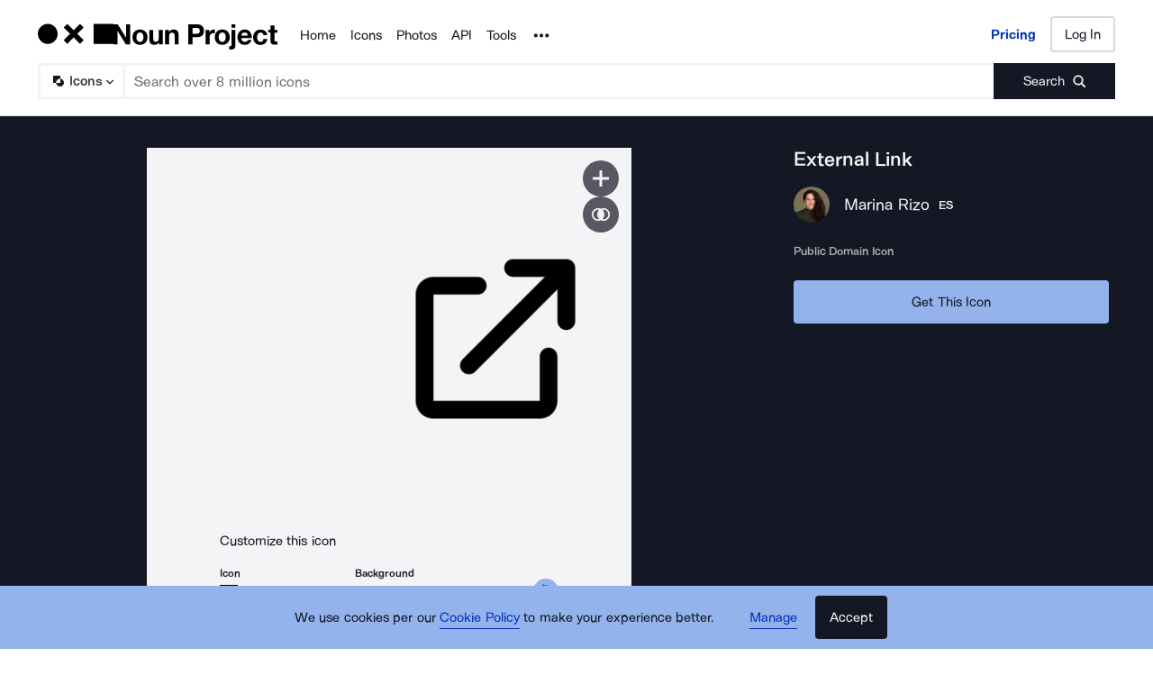

--- FILE ---
content_type: application/javascript; charset=UTF-8
request_url: https://thenounproject.com/_next/static/chunks/9550-3fc0aa38e63ceacb.js
body_size: 13552
content:
try{let e="undefined"!=typeof window?window:"undefined"!=typeof global?global:"undefined"!=typeof globalThis?globalThis:"undefined"!=typeof self?self:{},t=(new e.Error).stack;t&&(e._sentryDebugIds=e._sentryDebugIds||{},e._sentryDebugIds[t]="f207b712-c3f6-4401-b465-a9602a4d1ff2",e._sentryDebugIdIdentifier="sentry-dbid-f207b712-c3f6-4401-b465-a9602a4d1ff2")}catch(e){}"use strict";(self.webpackChunk_N_E=self.webpackChunk_N_E||[]).push([[9550],{92221:function(e,t,r){var n=r(67294),o=r(45697),i=r.n(o),a=r(87583),l=r(99008),c=r(68188),u=r(51384),s=a.default.div.withConfig({displayName:"Badge__Container",componentId:"sc-3y31y3-0"})(["display:inline-flex;align-items:center;height:",";padding-left:",";padding-right:",";border-radius:100px;outline:",";background-color:",";"],(0,u.Mr)(20),(0,u.Mr)(8),(0,u.Mr)(8),function(e){var t=e.darkMode,r=e.badgeStyle,n=e.color;return n?"1px solid ".concat(n):"strong"!==r?"transparent":t?"1px solid ".concat(l.ZP.accent.darkMode.suenosBuenos):"1px solid ".concat(l.ZP.accent.lightMode.persian)},function(e){var t=e.badgeStyle;return"strong"===t?"transparent":"muted"===t?l.ZP.accent.darkMode.suenosBuenos:void 0}),d=function(e){var t=e.darkMode,r=e.badgeStyle;return e.color||(t?l.ZP.accent.darkMode.suenosBuenos:"strong"===r?l.ZP.accent.lightMode.persian:l.ZP.secondary.orca)},p=function(e){var t=e.darkMode,r=void 0!==t&&t,o=e.badgeStyle,i=void 0===o?"strong":o,a=e.color,l=void 0===a?null:a,u=e.containerStyle,p=e.children,f=e.className;return n.createElement(s,{darkMode:r,badgeStyle:i,color:l,style:void 0===u?null:u,className:f},n.createElement(c.Z,{size:"xs",copyColor:d({darkMode:r,badgeStyle:i,color:l})},p))};p.propTypes={mode:i().oneOf(["light, dark"]),badgeStyle:i().oneOf(["strong","muted"]),containerStyle:i().object},t.Z=(0,a.default)(p).withConfig({displayName:"Badge",componentId:"sc-3y31y3-1"})([""])},33851:function(e,t,r){r(50886),r(60228),r(67602),r(41792);var n=r(67294),o=r(45697),i=r.n(o),a=r(84051),l=function(e){var t=e.buttons,r=e.className,o=t.map(function(e,r){var o=e.label,i=e.ariaLabel,l=e.isActive,c=e.href,u=e.onClick;return n.createElement(a.zx,{as:c?"a":"button",type:c?void 0:"button","aria-label":i,$isActive:l,$groupLength:t.length,tabindex:"0","data-testid":"button-group-item",key:r,href:c,onClick:u},n.createElement(a.__,null,o))});return n.createElement(a.GM,{className:r,role:"group","aria-label":"button group"},o)};l.propTypes={buttons:i().arrayOf(i().shape({label:i().oneOfType([i().string,i().element]).isRequired,isActive:i().bool.isRequired,onClick:i().func,href:i().string})).isRequired,className:i().string},t.Z=l},84051:function(e,t,r){r.d(t,{GM:function(){return u},LO:function(){return s},__:function(){return p},zx:function(){return d}});var n=r(87583),o=r(99008),i=r(81151),a=r(25153),l=r(90678),c=r(51384),u=n.default.div.withConfig({displayName:"styles__GroupContainer",componentId:"sc-qnwrss-0"})(["display:inline-flex;border-radius:0.25rem;"]),s=(0,n.css)([""," display:inline-block;text-decoration:none;cursor:pointer;min-width:2.5rem;margin:0;padding:0.125rem 1.375rem;font-size:0.8125rem;line-height:1.75;transition:background-color ",",box-shadow ",",border ",";background-color:transparent;color:",";border:1px solid ",";"," &:focus{outline:3px solid ",";}&:hover{background-color:",";color:",";","}@media (max-width:","){padding:"," ",";}border-radius:0.25rem;",""],l.oN,i.E,i.E,i.E,o.ZP.secondary.orca,o.ZP.primary.scheifer,function(e){if(e.$isActive)return(0,n.css)(["background-color:",";color:",";border:1px solid rgba(0,0,0,0.23);"],o.ZP.secondary.orca,o.ZP.primary.diamond)},o.ZP.functional.secondary.parrot,o.ZP.primary.scheifer,o.ZP.secondary.cosmic,function(e){if(e.$isActive)return(0,n.css)(["background-color:",";color:",";"],o.ZP.secondary.orca,o.ZP.primary.snow)},a.Z.beforeTablet.rem,(0,c.Mr)({px:1}),(0,c.Mr)({px:16}),function(e){if(e.$groupLength>1)return(0,n.css)([":first-child{border-top-right-radius:0;border-bottom-right-radius:0;border-right-color:transparent;}:not(:first-child):not(:last-child){border-radius:0;border-right-color:transparent;}:last-child{border-top-left-radius:0;border-bottom-left-radius:0;}"])}),d=n.default.button.withConfig({displayName:"styles__Button",componentId:"sc-qnwrss-1"})(["",""],s),p=n.default.span.withConfig({displayName:"styles__Label",componentId:"sc-qnwrss-2"})(["width:100%;display:inherit;align-items:inherit;justify-content:inherit;"])},94702:function(e,t,r){var n=r(87583),o=r(99008),i=r(60767),a=r(51384),l=n.default.input.attrs({type:"radio"}).withConfig({displayName:"RadioInput",componentId:"sc-1whlgss-0"})(["appearance:none;display:flex;align-items:center;justify-content:center;background-color:",";border:1px solid ",";border-radius:50%;width:",";height:",';outline:none;margin:0;&:checked::before{content:"";background-color:',";height:0.625rem;width:0.625rem;border-radius:50%;}&:focus{","}"],o.ZP.primary.snow,o.ZP.secondary.manatee,(0,a.Mr)(18),(0,a.Mr)(18),o.ZP.accent.lightMode.pansy,i.Bt);t.Z=l},15846:function(e,t,r){r(34338),r(60429);var n,o,i,a=r(67294),l=r(45697),c=r.n(l),u=r(87583),s=r(99008),d=(n=u.css,o=function(e,t){return e&&"number"==typeof e.width&&"number"==typeof e.height?e:e&&t[e]?t[e]:{width:"24",height:"24"}},{getCss:i=function(e,t,r,i,a){if(a)return"";var l=o(e,t),c=r&&i?"".concat(i,"{ fill: ").concat(r,"; }"):"";return n(["width:","px;height:","px;",""],l.width,l.height,c)},getDimensions:o,propsToCss:function(e){return i(e.size,e.sizes,e.fillColor,e.fillColorRule,e.noStyles)},sanitizeSizes:function(e){return Object.defineProperty(e,"toString",{value:function(){return""},enumerable:!1})}}),p=d.getDimensions,f=d.getCss,m=d.propsToCss,h=(0,d.sanitizeSizes)({xs:{width:14,height:14},sm:{width:16,height:16},md:{width:20,height:20},lg:{width:24,height:24},xl:{width:40,height:40}}),y=u.default.svg.withConfig({displayName:"Edit__Image",componentId:"sc-s01z8b-0"})(["",""],m),g=a.createElement(a.Fragment,null,a.createElement("path",{fill:s.ZP.secondary.orca,fillRule:"evenodd",d:"M18.146 2.153a.5.5 0 01.708 0l2.828 2.829a.5.5 0 010 .707l-1.768 1.768L16.38 3.92l1.767-1.768zm-3.182 3.182L18.5 8.871l-9.9 9.9-3.535-3.536 9.9-9.9zM3.651 16.65l3.535 3.535-5.176 2.3a.5.5 0 01-.66-.66l2.3-5.175z",clipRule:"evenodd",key:"key-0"}));y.propTypes={fillColor:c().string,fillColorRule:c().string,viewBox:c().string.isRequired,children:c().node.isRequired,size:c().oneOfType([c().string,c().shape({height:c().number.isRequired,width:c().number.isRequired})]),sizes:c().shape({height:c().number,width:c().number})},t.Z=Object.assign(y,{getDimensions:p,getCss:f,defaultProps:{children:g,viewBox:"0 0 24 24",fillColor:null,fillColorRule:"&&& path, &&& use, &&& g, &&& circle",sizes:h,size:null},displayName:"Edit"})},96318:function(e,t,r){r(34338),r(60429);var n,o,i,a=r(67294),l=r(45697),c=r.n(l),u=r(87583),s=r(99008),d=(n=u.css,o=function(e,t){return e&&"number"==typeof e.width&&"number"==typeof e.height?e:e&&t[e]?t[e]:{width:"24",height:"24"}},{getCss:i=function(e,t,r,i,a){if(a)return"";var l=o(e,t),c=r&&i?"".concat(i,"{ fill: ").concat(r,"; }"):"";return n(["width:","px;height:","px;",""],l.width,l.height,c)},getDimensions:o,propsToCss:function(e){return i(e.size,e.sizes,e.fillColor,e.fillColorRule,e.noStyles)},sanitizeSizes:function(e){return Object.defineProperty(e,"toString",{value:function(){return""},enumerable:!1})}}),p=d.getDimensions,f=d.getCss,m=d.propsToCss,h=(0,d.sanitizeSizes)({xs:{width:14,height:14},sm:{width:16,height:16},md:{width:20,height:20},lg:{width:24,height:24},xl:{width:40,height:40}}),y=u.default.svg.withConfig({displayName:"Palette__Image",componentId:"sc-3cmly0-0"})(["",""],m),g=a.createElement(a.Fragment,null,a.createElement("path",{fill:s.ZP.secondary.orca,d:"M9 14c1.157 0 2 .633 2 1.5S10.157 17 9 17s-2-.633-2-1.5.843-1.5 2-1.5zm2-9c1.157 0 2 .632 2 1.5S12.157 8 11 8s-2-.632-2-1.5S9.82 5 11 5zM7 9c1.157 0 2 .632 2 1.5 0 .867-.843 1.5-2 1.5s-2-.633-2-1.5C5 9.632 5.843 9 7 9zm9.595 3.94c0-1.78 1.686-2.6 3.286-2.6C22 10.34 22 10.34 22 8.68 21.978 4.38 16.962 2 12.638 2 6.735 2 2 6.58 2 12.04 2 17.42 6.606 22 12.854 22c3.351 0 7.524-1.32 7.524-4.34 0-2.86-3.783-1.96-3.783-4.72z",key:"key-0"}));y.propTypes={fillColor:c().string,fillColorRule:c().string,viewBox:c().string.isRequired,children:c().node.isRequired,size:c().oneOfType([c().string,c().shape({height:c().number.isRequired,width:c().number.isRequired})]),sizes:c().shape({height:c().number,width:c().number})},t.Z=Object.assign(y,{getDimensions:p,getCss:f,defaultProps:{children:g,viewBox:"0 0 24 24",fillColor:null,fillColorRule:"&&& path, &&& use, &&& g, &&& circle",sizes:h,size:null},displayName:"Palette"})},18841:function(e,t){var r={1:{text:"Millions of icons & photos, human-moderated for quality & diversity",free:!0,iconPro:!0,creatorPro:!0},2:{text:"Royalty-free, commercial, worldwide licenses that never expire",free:!1,iconPro:!0,creatorPro:!0},3:{text:"Directly supports artists, no attribution required",free:!1,iconPro:!0,creatorPro:!0},4:{text:"No advertisements",free:!1,iconPro:!0,creatorPro:!0},5:{text:"Unlock icon editor, custom kits, & copy/paste for icons",free:!1,iconPro:!0,creatorPro:!0},6:{text:"Unlimited icon downloads",free:!1,iconPro:!0,creatorPro:!0},7:{text:"Unlimited icon set downloads",free:!1,iconPro:!1,creatorPro:!0},8:{text:"Unlimited standard photo downloads",free:!1,iconPro:!1,creatorPro:!0},9:{text:"Crop & edit standard photos, make derivatives",free:!1,iconPro:!1,creatorPro:!0},10:{text:"Centralized billing, priority support",free:!1,iconPro:!0,creatorPro:!0},11:{text:"Share assets across team",free:!1,iconPro:!0,creatorPro:!0},12:{text:"Unlimited use of Mac app & Figma, Adobe, and Office plugins",free:!1,iconPro:!0,creatorPro:!0}},n=[r[1],r[2],r[3],r[4],r[5],r[12],r[10],r[11],r[6],r[7],r[8],r[9]],o=[r[1],r[2],r[3],r[5],r[12],r[10],r[11],r[6],r[7],r[8],r[9]],i=[r[1],r[2],r[3],r[4],r[5],r[12],r[6],r[7],r[8],r[9]],a=[r[1],r[2],r[3],r[5],r[12],r[6],r[7],r[8],r[9]];t.Z={pricingPageTeam:n,modalTeam:o,pricingPageIndividual:i,modalIndividual:a}},56101:function(e,t,r){r.d(t,{Z:function(){return eS}});var n=r(67294),o=r(45697),i=r.n(o),a=r(87583);r(50886),r(60228),r(67602),r(41792);var l=r(68188),c=r(99008),u=r(90678),s=r(25153),d=r(88817),p=r(5123);r(59749),r(86544),r(84254),r(21057),r(68932),r(77049),r(752),r(70560),r(89730),r(34284),r(64043),r(7409),r(12826),r(21694),r(76265);var f=r(89647),m=r(13259),h=r(80083);function y(e,t){return function(e){if(Array.isArray(e))return e}(e)||function(e,t){var r=null==e?null:"undefined"!=typeof Symbol&&e[Symbol.iterator]||e["@@iterator"];if(null!=r){var n,o,i,a,l=[],c=!0,u=!1;try{if(i=(r=r.call(e)).next,0===t){if(Object(r)!==r)return;c=!1}else for(;!(c=(n=i.call(r)).done)&&(l.push(n.value),l.length!==t);c=!0);}catch(e){u=!0,o=e}finally{try{if(!c&&null!=r.return&&(a=r.return(),Object(a)!==a))return}finally{if(u)throw o}}return l}}(e,t)||function(e,t){if(e){if("string"==typeof e)return g(e,t);var r=Object.prototype.toString.call(e).slice(8,-1);if("Object"===r&&e.constructor&&(r=e.constructor.name),"Map"===r||"Set"===r)return Array.from(e);if("Arguments"===r||/^(?:Ui|I)nt(?:8|16|32)(?:Clamped)?Array$/.test(r))return g(e,t)}}(e,t)||function(){throw TypeError("Invalid attempt to destructure non-iterable instance.\nIn order to be iterable, non-array objects must have a [Symbol.iterator]() method.")}()}function g(e,t){(null==t||t>e.length)&&(t=e.length);for(var r=0,n=Array(t);r<t;r++)n[r]=e[r];return n}var v={YEARLY:"yearly",MONTHLY:"monthly"},b={CPRO:"cpro",ICON_PRO:"icon-pro"},w=(0,n.createContext)(),E=function(e){var t=e.showFreeColumn,r=e.backgroundColor,o=void 0===r?c.ZP.primary.snow:r,i=e.showRadioButtonForm,a=e.tableData,l=e.viewType,u=e.onSelectionConfirmation,s=e.defaultViewControlOverride,d=e.showingTeamViewOverride,p=e.children,g=y((0,n.useState)(b.CPRO),2),E=g[0],P=g[1],x=y((0,n.useState)(!1),2),C=x[0],T=x[1],k=y((0,n.useState)(v.YEARLY),2),O=k[0],S=k[1],_=y((0,n.useState)(!1),2),N=_[0],L=_[1],Z=s?d:N,I="Creator Pro ".concat(Z?"Team":""),j="Icon Pro ".concat(Z?"Team":""),M=(0,f.v9)(h.s1),R=!Z&&M;return(0,n.useEffect)(function(){"team-only"===l?L(!0):"individual-only"===l&&L(!1)},[l]),(0,n.useEffect)(function(){O===v.MONTHLY?P(b.ICON_PRO):P(b.CPRO)},[O]),(0,n.useEffect)(function(){if(C){var e=null;E===b.CPRO?e=Z?m.kw:m.RN:E===b.ICON_PRO&&(e=O===v.MONTHLY?Z?m.yk:R?m.n5:m.C2:Z?m.ao:R?m.JA:m.$h),u({checkoutType:e,isTeamSubscription:Z}),T(!1)}},[C]),n.createElement(w.Provider,{value:{viewType:l,showingTeamView:Z,showingIntlPrice:R,planType:O,setPlanType:S,showFreeColumn:t,backgroundColor:o,showRadioButtonForm:void 0!==i&&i,selectedSubscription:E,confirmSelection:function(){T(!0)},setSelectedSubscription:P,toggleBetweenTeamAndIndividual:function(){s?s():L(function(e){return!e})},tableData:void 0===a?[]:a,cproName:I,iconProName:j}},p)};E.props={showFreeColumn:i().bool,backgroundColor:i().string,showRadioButtonForm:i().bool,tableData:i().array.isRequired,viewType:i().oneOf(["team-only","individual-only","all"]),onSelectionConfirmation:i().func.isRequired};var P=function(){var e=(0,n.useContext)(w);if(void 0===e)throw Error("useSubscriptionComparison must be used within an SubscriptionComparisonProvider");return e},x=a.default.div.withConfig({displayName:"Table__PlanGrid",componentId:"sc-17bkt1w-0"})(["display:flex;width:100%;position:relative;flex-direction:column;padding:1rem 1.5rem;border:1px solid ",";"],c.ZP.primary.pigeon),C=a.default.div.withConfig({displayName:"Table__PlanRow",componentId:"sc-17bkt1w-1"})(["display:flex;padding-bottom:0.5rem;margin-bottom:0.5rem;border-bottom:1px solid ",";&:last-child{border-bottom:none;margin-bottom:0;padding-bottom:0;}.description{flex:4.5;}.support{flex:1;display:flex;align-items:flex-start;justify-content:center;}.support.disabled{color:",";svg path{fill:",";}}"],c.ZP.primary.pigeon,c.ZP.secondary.novemberRain,c.ZP.secondary.novemberRain),T=a.default.div.withConfig({displayName:"Table__PlanGridHeading",componentId:"sc-17bkt1w-2"})([""," text-align:center;@media (min-width:","){","}"],u.Gf,s.Z.tablet.rem,u.pL),k=function(e){var t=e.ariaLabel;return n.createElement(p.Z,{fillColor:c.ZP.accent.lightMode.persian,size:"sm",ariaLabel:t})},O=function(e){var t=e.ariaLabel;return n.createElement(d.Z,{fillColor:c.ZP.accent.darkMode.suenosBuenos,size:"sm",ariaLabel:t})},S=function(){var e=P(),t=e.planType,r=e.showFreeColumn,o=e.cproName,i=e.iconProName;return n.createElement(C,{key:"heading"},n.createElement("div",{className:"description"}),r&&n.createElement(T,{className:"support"},"Free"),n.createElement(T,{className:"support"},i),n.createElement(T,{className:"support ".concat(t===v.MONTHLY?"disabled":"")},o," "))},_=function(){var e=P(),t=e.planType,r=e.showFreeColumn,o=e.tableData;return(e.showingTeamView?o.team:o.individual).map(function(e,o){var i=e.text,a=e.free,c=e.iconPro,u=e.creatorPro;return n.createElement(C,{key:o},n.createElement(l.Z,{size:"sm",className:"description"},i),r&&n.createElement("div",{className:"support"},a?n.createElement(k,{ariaLabel:"Supported in free plan"}):n.createElement(O,{ariaLabel:"Not supported in free plan"})),n.createElement("div",{className:"support"},c?n.createElement(k,{ariaLabel:"Supported in Icon Pro plan"}):n.createElement(O,{ariaLabel:"Not supported in Icon Pro plan"})),n.createElement("div",{className:"support ".concat(t===v.MONTHLY?"disabled":""),"aria-hidden":t===v.MONTHLY?"true":"false"},u?n.createElement(k,{ariaLabel:"Supported in Creator Pro plan"}):n.createElement(O,{ariaLabel:"Not supported in Creator Pro plan"})))})},N=function(){return n.createElement(x,null,n.createElement(S,null),n.createElement(_,null))},L=r(51384);r(97389);var Z=r(5183),I=r(10452),j=r(94702),M=(0,a.default)(j.Z).withConfig({displayName:"styles__RadioInput",componentId:"sc-8qwcpi-0"})(["margin:0;"]),R=a.default.label.withConfig({displayName:"styles__OptionLabel",componentId:"sc-8qwcpi-1"})(["cursor:pointer;"]),A=a.default.div.withConfig({displayName:"styles__TextLayout",componentId:"sc-8qwcpi-2"})(["display:flex;justify-content:space-between;width:100%;"]),z=a.default.div.withConfig({displayName:"styles__SubscriptionNameLayout",componentId:"sc-8qwcpi-3"})(["display:flex;gap:0.5rem;align-items:center;"]),F=(0,a.default)(I.Z).attrs({size:"sm",alignment:"left"}).withConfig({displayName:"styles__PlanCardHeadingText",componentId:"sc-8qwcpi-4"})([""]),q=a.default.div.withConfig({displayName:"styles__PlanCardDescription",componentId:"sc-8qwcpi-5"})(["width:100%;"]),D=(0,a.default)(q).withConfig({displayName:"styles__FormPlanCardDescription",componentId:"sc-8qwcpi-6"})(["display:grid;grid-column-gap:0.5rem;grid-template-columns:"," 1fr;align-items:center;"],(0,L.Mr)(17));(0,a.css)(["padding:3rem 0.75rem;","{margin-bottom:0;}"],q);var Y=(0,a.default)(Z.Z).attrs({size:"md"}).withConfig({displayName:"styles__PlanCardButton",componentId:"sc-8qwcpi-7"})([""]),V=a.default.div.withConfig({displayName:"styles__PlanCard",componentId:"sc-8qwcpi-8"})(["display:flex;flex-direction:column;justify-content:space-between;padding:1rem 1.5rem;outline:1px solid ",";background:transparent;flex:1;@media (min-width:","){flex:initial;}"],c.ZP.primary.pigeon,s.Z.desktop.rem),B=(0,a.css)(["background-color:rgb(220,229,254,0.5);outline:4px solid ",";"],c.ZP.accent.lightMode.pansy),U=(0,a.default)(V).withConfig({displayName:"styles__FormPlanCard",componentId:"sc-8qwcpi-9"})(["padding:3rem 0.75rem;",""],function(e){return e.selected&&B}),G=a.default.span.withConfig({displayName:"styles__DesktopOnly",componentId:"sc-sqcnt2-0"})(["display:none;line-height:0;@media (min-width:","){display:initial;}"],s.Z.desktop.rem),H=a.default.br.withConfig({displayName:"styles__TabletMobileBr",componentId:"sc-sqcnt2-1"})(["@media (min-width:","){display:none;}"],s.Z.desktop.rem),$=r(82032),J=function(e){var t=e.planType,r=e.showingIntlPrice,n=e.showingTeamView;return t===v.YEARLY?r?$.B4:$.yP:r?$.Zy:n?$.K_:$.qn},K=function(){var e=P(),t=e.iconProName,r=e.planType,o=e.showingIntlPrice,i=e.showingTeamView,a="$".concat(J({planType:r,showingIntlPrice:o,showingTeamView:i}).toFixed(2));return n.createElement(A,null,n.createElement(z,null,n.createElement(F,null,t)),n.createElement(F,null,a))},X=function(){var e=P(),t=e.showingTeamView,r=e.planType,o=r===v.YEARLY?n.createElement("span",{key:"yr"},"/mo paid ",n.createElement(H,null),"yearly"):n.createElement("span",{key:"mo"},"/mo");return t&&(o=n.createElement("span",{key:"team-mo"},"/mo per user"),r===v.YEARLY&&(o=n.createElement("span",{key:"team-yr"},o," ",n.createElement("br",null),"paid yearly"))),n.createElement(A,null,n.createElement(l.Z,{size:"sm",type:"p"},"Unlimited icons only"),n.createElement(l.Z,{size:"sm",type:"p",alignment:"right"},o))},W=function(){var e=P(),t=e.setSelectedSubscription,r=e.confirmSelection,o=e.showingTeamView;return n.createElement(V,null,n.createElement(q,null,n.createElement(K,null),n.createElement(X,null)),n.createElement(Y,{onClick:function(e){e.preventDefault(),t(b.ICON_PRO),r()}},o?"Start Your Icon Pro Team":"Get Unlimited Icons"))},Q=r(92221),ee=r(16554),et=a.default.div.withConfig({displayName:"EmptyCard__PlanCardEmpty",componentId:"sc-1l5ylbl-0"})(["display:flex;flex-direction:column;justify-content:center;align-items:center;padding:2.25rem 1.5rem;gap:0.5rem;border:1px solid ",";background:",";flex:1;@media (min-width:","){flex:initial;}"],c.ZP.primary.pigeon,c.ZP.primary.igloo,s.Z.desktop.rem),er=(0,a.default)(function(e){var t=e.className,r=P().cproName;return n.createElement(et,{className:t},n.createElement(ee.Z,{size:"md",fillColor:c.ZP.secondary.bushrock}),n.createElement(l.Z,{size:"md",alignment:"center",copyColor:c.ZP.secondary.bushrock},r," is only available",n.createElement("br",null),"for yearly plan."))}).withConfig({displayName:"EmptyCard",componentId:"sc-1l5ylbl-1"})([""]),en=function(){var e=P().cproName;return n.createElement(A,null,n.createElement(z,null,n.createElement(F,null,e),n.createElement(G,null,n.createElement(Q.Z,null,"Best Value"))),n.createElement(F,null,"$9.99"))},eo=function(){var e=P().showingTeamView?n.createElement("span",{key:"team-yr"},"/mo per user ",n.createElement("br",null),"paid yearly"):n.createElement("span",{key:"yr"},"/mo paid ",n.createElement(H,null),"yearly");return n.createElement(A,null,n.createElement(l.Z,{size:"sm",type:"p"},"Unlimited icons, sets",n.createElement(H,null)," & standard photos"),n.createElement(l.Z,{size:"sm",type:"p",alignment:"right"},e))},ei=function(){var e=P(),t=e.planType,r=e.setSelectedSubscription,o=e.confirmSelection,i=e.showingTeamView;return t===v.MONTHLY?n.createElement(er,null):n.createElement(V,null,n.createElement(q,null,n.createElement(en,null),n.createElement(eo,null)),n.createElement(Y,{onClick:function(e){e.preventDefault(),r(b.CPRO),o()},styleType:"cta"},i?"Start Your Creator Pro Team":"Get Unlimited Icons & Photos"))},ea=function(){var e=P(),t=e.setSelectedSubscription,r=e.selectedSubscription;return n.createElement(R,null,n.createElement(U,{selected:r===b.CPRO},n.createElement(D,null,n.createElement(M,{checked:r===b.CPRO,name:"subscription-type",onChange:function(e){return t(b.CPRO)}}),n.createElement(en,null),n.createElement("div",null),n.createElement(eo,null))))},el=function(){var e=P(),t=e.planType,r=e.setSelectedSubscription,o=e.selectedSubscription,i=e.setPlanType,a=o===b.ICON_PRO&&t===v.YEARLY;return n.createElement(R,null,n.createElement(U,{selected:a},n.createElement(D,null,n.createElement(M,{checked:a,name:"subscription-type",onChange:function(){r(b.ICON_PRO),i(v.YEARLY)}}),n.createElement(K,null),n.createElement("div",null),n.createElement(X,null))))},ec=function(){var e=P(),t=e.planType,r=e.setSelectedSubscription,o=e.selectedSubscription,i=e.setPlanType,a=o===b.ICON_PRO&&t===v.MONTHLY;return n.createElement(R,null,n.createElement(U,{selected:a},n.createElement(D,null,n.createElement(M,{checked:a,name:"subscription-type",onChange:function(){r(b.ICON_PRO),i(v.MONTHLY)}}),n.createElement(K,null),n.createElement("div",null),n.createElement(X,null))))},eu=a.default.fieldset.withConfig({displayName:"SelectionForm__SelectionFormStyled",componentId:"sc-1b97qe6-0"})(["display:flex;flex-direction:column;gap:1.5rem;"]),es=function(){var e=P(),t=e.planType,r=e.confirmSelection,o=function(e){e.preventDefault(),r()};return n.createElement(eu,null,t===v.YEARLY?n.createElement(ea,null):n.createElement(er,null),t===v.YEARLY?n.createElement(el,null):n.createElement(ec,null),n.createElement(Z.Z,{onClick:function(e){return o(e)}},"Continue"))},ed=a.default.div.withConfig({displayName:"PlanCards__Layout",componentId:"sc-1iawgcr-0"})(["display:flex;flex-direction:column;gap:1.5rem;@media (min-width:","){flex-direction:row-reverse;}@media (min-width:","){flex:1.25;flex-direction:column;}"],s.Z.tablet.rem,s.Z.desktop.rem),ep=(0,a.default)(ed).withConfig({displayName:"PlanCards__RadioButtonFormLayout",componentId:"sc-1iawgcr-1"})(["",",","{min-height:",";max-height:",";}"],U,er,(0,L.Mr)(144),(0,L.Mr)(144)),ef=(0,a.default)(ed).withConfig({displayName:"PlanCards__CardLayout",componentId:"sc-1iawgcr-2"})(["",",","{min-height:",";max-height:",";@media (max-width:","){min-height:",";max-height:",";}}"],V,er,(0,L.Mr)(155),(0,L.Mr)(155),s.Z.desktop.rem,(0,L.Mr)(150),(0,L.Mr)(150)),em=function(){return P().showRadioButtonForm?n.createElement(ep,null,n.createElement(es,null)):n.createElement(ef,null,n.createElement(ei,null),n.createElement(W,null))},eh=a.default.div.withConfig({displayName:"IndividualTeamToggle__Container",componentId:"sc-aba2pp-0"})(["display:inline-grid;grid-template-columns:auto auto auto;align-items:center;gap:",";"],(0,L.Mr)(8)),ey=a.default.div.withConfig({displayName:"IndividualTeamToggle__Switch",componentId:"sc-aba2pp-1"})(["position:absolute;top:",";left:",";right:",";width:",";height:",";border-radius:50%;background-color:",";"],(0,L.Mr)(3),function(e){return e.showingTeamView?(0,L.Mr)(23):(0,L.Mr)(3)},function(e){return e.showingTeamView?(0,L.Mr)(3):(0,L.Mr)(23)},(0,L.Mr)(22),(0,L.Mr)(22),c.ZP.primary.snow),eg=a.default.div.withConfig({displayName:"IndividualTeamToggle__SwitchContainer",componentId:"sc-aba2pp-2"})(["display:inline-block;position:relative;cursor:pointer;background-color:",";border-radius:",";width:",";height:",";"],function(e){return e.showingTeamView?c.ZP.alternative.lightMode.shamrock:c.ZP.secondary.orca},(0,L.Mr)(28),(0,L.Mr)(48),(0,L.Mr)(28)),ev=(0,a.default)(function(e){var t=e.className,r=P(),o=r.toggleBetweenTeamAndIndividual,i=r.showingTeamView;return n.createElement(eh,{className:t},n.createElement(l.Z,{copyColor:i?c.ZP.secondary.bushrock:c.ZP.secondary.orca},"Individual"),n.createElement(eg,{showingTeamView:i,onClick:o},n.createElement(ey,{showingTeamView:i})),n.createElement(l.Z,{copyColor:i?c.ZP.secondary.orca:c.ZP.secondary.bushrock},"Team"))}).withConfig({displayName:"IndividualTeamToggle",componentId:"sc-aba2pp-3"})([""]),eb=r(33851),ew=(0,a.default)(function(e){var t=e.className,r=P(),o=r.planType,i=r.setPlanType;return n.createElement("div",{className:t},n.createElement(eb.Z,{buttons:[{label:"Yearly Plans",isActive:o===v.YEARLY,onClick:function(){return i(v.YEARLY)}},{label:"Monthly Plans",isActive:o===v.MONTHLY,onClick:function(){return i(v.MONTHLY)}}]}))}).withConfig({displayName:"PlanTypeToggle",componentId:"sc-1dfl4kx-0"})([""]),eE=r(48233),eP=a.default.div.withConfig({displayName:"SubscriptionComparison__PlanLayout",componentId:"sc-1xbn28g-0"})(["display:flex;flex-direction:column;gap:1.5rem;transform:translateY(10px);@media (min-width:","){flex:1;flex-direction:row-reverse;margin-bottom:",";}"],s.Z.desktop.rem,(0,L.Mr)(10)),ex=a.default.div.withConfig({displayName:"SubscriptionComparison__PlanGridContainer",componentId:"sc-1xbn28g-1"})(["display:flex;flex:2;flex-direction:column;gap:1.5rem;align-items:center;"," &{flex:1.75;}"],eE.lL),eC=a.default.div.withConfig({displayName:"SubscriptionComparison__TogglesLayout",componentId:"sc-1xbn28g-2"})(["display:block;position:relative;margin-bottom:16px;","{display:flex;justify-content:center;}","{position:absolute;right:0;top:0;@media (max-width:","){position:static;display:flex;justify-content:center;margin-top:16px;}}"],ew,ev,s.Z.beforeTablet.rem),eT=(0,a.default)(l.Z).attrs({size:"sm",alignment:"center",type:"div"}).withConfig({displayName:"SubscriptionComparison__ExtraCommunication",componentId:"sc-1xbn28g-3"})([""]),ek=function(e){var t=e.extraCommunication,r=P(),o=r.viewType,i=r.showingTeamView,a=null;return a=i?t.team:a=t.individual,n.createElement(n.Fragment,null,n.createElement(eC,null,n.createElement(ew,null),"all"===o&&n.createElement(ev,null)),n.createElement(eP,null,n.createElement(em,null),n.createElement(ex,null,n.createElement(N,null),n.createElement(eT,null,a))))},eO=function(e){var t=e.extraCommunication,r=e.showFreeColumn,o=e.backgroundColor,i=void 0===o?c.ZP.primary.snow:o,a=e.showRadioButtonForm,l=e.tableData,u=e.viewType,s=e.onSelectionConfirmation,d=e.defaultViewControlOverride,p=e.showingTeamViewOverride;return n.createElement(E,{showFreeColumn:r,backgroundColor:i,showRadioButtonForm:void 0!==a&&a,tableData:void 0===l?[]:l,viewType:void 0===u?"all":u,onSelectionConfirmation:s,defaultViewControlOverride:d,showingTeamViewOverride:p},n.createElement(ek,{extraCommunication:t}))};eO.propTypes={tableData:i().PropTypes.shape({individual:i().array,team:i().array}).isRequired,showFreeColumn:i().bool,backgroundColor:i().string,extraCommunication:i().shape({individual:i().node,team:i().node}),showRadioButtonForm:i().bool,viewType:i().oneOf(["team-only","individual-only","all"]),onSelectionConfirmation:i().func.isRequired};var eS=eO},41341:function(e,t,r){r.d(t,{fM:function(){return n},v0:function(){return o},xM:function(){return a},xw:function(){return i}});var n="SAVE_PHOTOS_TO_FAVORITES",o="SAVE_ICON_SETS_TO_FAVORITES",i="CPRO_TEAM_CHECKOUT",a="CPRO_TEAM_UPGRADE"},55130:function(e,t,r){r(55791),r(38077),r(97195),r(60228),r(67602),r(16054),r(53476),r(67294);var n=r(68751);t.Z=function(e){var t=null,r=(0,n.xJ)();r&&Array.isArray(r.featureFlags)&&(t=r.featureFlags);var o=(0,n.qM)();if(!t&&o&&Array.isArray(o.feature_flags)&&(t=o.feature_flags),!Array.isArray(t)||!t.length)return!1;if("string"==typeof e)e=[e];else if(!Array.isArray(e))return!1;return!!(e=e.filter(function(e){return"string"==typeof e&&e})).length&&e.every(function(e){return -1!==t.indexOf(e)})}},48233:function(e,t,r){r.d(t,{lL:function(){return h}});var n=r(67294),o=r(87583),i=r(69670),a=r(10452),l=r(25153),c=r(56101),u=r(35246),s=r(18841),d=r(75380),p=r(60790),f=r(66624),m=r(90678),h=o.default.div.withConfig({displayName:"TeamSubscriptionComparisonModal__TeamSubscriptionComparisonModalContainer",componentId:"sc-s8v7yt-0"})([""]),y=(0,o.default)(i.Z).withConfig({displayName:"TeamSubscriptionComparisonModal__ModalStyled",componentId:"sc-s8v7yt-1"})(["","{max-width:74.375rem;max-height:calc(100vh - 2rem);","{max-width:74.375rem;height:auto;","{","}}}","{&:focus-visible{outline:none;box-shadow:none;border:none;}}","{display:block;","{text-align:center;}}","{position:absolute;top:1.5rem;right:1.5rem;}@media (max-width:","){","{margin:0;}","{width:98%;}}"],f.Xk,f.hz,a.Z,m.IV,f.CU,f.Si,a.Z,f.PZ,l.Z.beforeTablet.rem,f.Xk,f.CU);t.ZP=function(e){var t=e.open,r=e.handleClose,o=e.className,i=(0,d.S)().browserWidth>=l.Z.desktop.px,a=(0,p.Z)().startStandaloneTeamCheckoutFlow;return n.createElement(h,null,n.createElement(y,{handleClose:r,open:t,size:"xl",closeOnBackDropClick:!0,closeOnEscape:!0,heading:"Select Your Plan",headingSize:"md",className:o},n.createElement(c.Z,{onSelectionConfirmation:function(e){a({checkoutType:e.checkoutType})},extraCommunication:{team:n.createElement(n.Fragment,null,n.createElement(u.Z,{size:"sm",href:"mailto:info@thenounproject.com"},"Email us")," ",n.createElement("span",null,"for discounts of 20% or more for teams of 10+")),individual:null},showRadioButtonForm:i,tableData:{team:s.Z.modalTeam,individual:[]},viewType:"team-only"})))}},60790:function(e,t,r){r.d(t,{Z:function(){return z}}),r(59749),r(86544),r(84254),r(69373),r(21057),r(68932),r(38077),r(25728),r(49693),r(77049),r(76801),r(752),r(70560),r(93374),r(89730),r(59903),r(34284),r(79288),r(81919),r(99474),r(88052),r(69358),r(19330),r(5399),r(60228),r(73964),r(64043),r(7409),r(12826),r(43843),r(21694),r(57267),r(67602),r(53476),r(70928),r(30005),r(47522),r(76265);var n,o,i,a,l,c=r(67294),u=r(66252),s=r(4562);r(34338),r(41830);var d=r(44545);function p(e,t){return t||(t=e.slice(0)),Object.freeze(Object.defineProperties(e,{raw:{value:Object.freeze(t)}}))}var f=(0,d.ZP)(a||(a=p(["\n    query listAllSubscriptions {\n        listAllSubscriptions {\n            items {\n                status\n                cancelAtPeriodEnd\n                ownerUsername\n                quantity\n                plan {\n                    name\n                }\n            }\n        }\n    }\n"]))),m=(0,d.ZP)(l||(l=p(["\n    query currentUser {\n        currentUser {\n            ownedTeams {\n                id\n                name\n                username\n            }\n        }\n    }\n"]))),h=r(99327),y=r(13259);function g(e){return(g="function"==typeof Symbol&&"symbol"==typeof Symbol.iterator?function(e){return typeof e}:function(e){return e&&"function"==typeof Symbol&&e.constructor===Symbol&&e!==Symbol.prototype?"symbol":typeof e})(e)}function v(e,t){var r=Object.keys(e);if(Object.getOwnPropertySymbols){var n=Object.getOwnPropertySymbols(e);t&&(n=n.filter(function(t){return Object.getOwnPropertyDescriptor(e,t).enumerable})),r.push.apply(r,n)}return r}function b(e){for(var t=1;t<arguments.length;t++){var r=null!=arguments[t]?arguments[t]:{};t%2?v(Object(r),!0).forEach(function(t){var n,o;n=t,o=r[t],(n=function(e){var t=function(e,t){if("object"!==g(e)||null===e)return e;var r=e[Symbol.toPrimitive];if(void 0!==r){var n=r.call(e,t||"default");if("object"!==g(n))return n;throw TypeError("@@toPrimitive must return a primitive value.")}return("string"===t?String:Number)(e)}(e,"string");return"symbol"===g(t)?t:String(t)}(n))in e?Object.defineProperty(e,n,{value:o,enumerable:!0,configurable:!0,writable:!0}):e[n]=o}):Object.getOwnPropertyDescriptors?Object.defineProperties(e,Object.getOwnPropertyDescriptors(r)):v(Object(r)).forEach(function(t){Object.defineProperty(e,t,Object.getOwnPropertyDescriptor(r,t))})}return e}function w(){"use strict";w=function(){return t};var e,t={},r=Object.prototype,n=r.hasOwnProperty,o=Object.defineProperty||function(e,t,r){e[t]=r.value},i="function"==typeof Symbol?Symbol:{},a=i.iterator||"@@iterator",l=i.asyncIterator||"@@asyncIterator",c=i.toStringTag||"@@toStringTag";function u(e,t,r){return Object.defineProperty(e,t,{value:r,enumerable:!0,configurable:!0,writable:!0}),e[t]}try{u({},"")}catch(e){u=function(e,t,r){return e[t]=r}}function s(t,r,n,i){var a,l,c=Object.create((r&&r.prototype instanceof y?r:y).prototype);return o(c,"_invoke",{value:(a=new _(i||[]),l=p,function(r,o){if(l===f)throw Error("Generator is already running");if(l===m){if("throw"===r)throw o;return{value:e,done:!0}}for(a.method=r,a.arg=o;;){var i=a.delegate;if(i){var c=function t(r,n){var o=n.method,i=r.iterator[o];if(i===e)return n.delegate=null,"throw"===o&&r.iterator.return&&(n.method="return",n.arg=e,t(r,n),"throw"===n.method)||"return"!==o&&(n.method="throw",n.arg=TypeError("The iterator does not provide a '"+o+"' method")),h;var a=d(i,r.iterator,n.arg);if("throw"===a.type)return n.method="throw",n.arg=a.arg,n.delegate=null,h;var l=a.arg;return l?l.done?(n[r.resultName]=l.value,n.next=r.nextLoc,"return"!==n.method&&(n.method="next",n.arg=e),n.delegate=null,h):l:(n.method="throw",n.arg=TypeError("iterator result is not an object"),n.delegate=null,h)}(i,a);if(c){if(c===h)continue;return c}}if("next"===a.method)a.sent=a._sent=a.arg;else if("throw"===a.method){if(l===p)throw l=m,a.arg;a.dispatchException(a.arg)}else"return"===a.method&&a.abrupt("return",a.arg);l=f;var u=d(t,n,a);if("normal"===u.type){if(l=a.done?m:"suspendedYield",u.arg===h)continue;return{value:u.arg,done:a.done}}"throw"===u.type&&(l=m,a.method="throw",a.arg=u.arg)}})}),c}function d(e,t,r){try{return{type:"normal",arg:e.call(t,r)}}catch(e){return{type:"throw",arg:e}}}t.wrap=s;var p="suspendedStart",f="executing",m="completed",h={};function y(){}function v(){}function b(){}var E={};u(E,a,function(){return this});var P=Object.getPrototypeOf,x=P&&P(P(N([])));x&&x!==r&&n.call(x,a)&&(E=x);var C=b.prototype=y.prototype=Object.create(E);function T(e){["next","throw","return"].forEach(function(t){u(e,t,function(e){return this._invoke(t,e)})})}function k(e,t){var r;o(this,"_invoke",{value:function(o,i){function a(){return new t(function(r,a){!function r(o,i,a,l){var c=d(e[o],e,i);if("throw"!==c.type){var u=c.arg,s=u.value;return s&&"object"==g(s)&&n.call(s,"__await")?t.resolve(s.__await).then(function(e){r("next",e,a,l)},function(e){r("throw",e,a,l)}):t.resolve(s).then(function(e){u.value=e,a(u)},function(e){return r("throw",e,a,l)})}l(c.arg)}(o,i,r,a)})}return r=r?r.then(a,a):a()}})}function O(e){var t={tryLoc:e[0]};1 in e&&(t.catchLoc=e[1]),2 in e&&(t.finallyLoc=e[2],t.afterLoc=e[3]),this.tryEntries.push(t)}function S(e){var t=e.completion||{};t.type="normal",delete t.arg,e.completion=t}function _(e){this.tryEntries=[{tryLoc:"root"}],e.forEach(O,this),this.reset(!0)}function N(t){if(t||""===t){var r=t[a];if(r)return r.call(t);if("function"==typeof t.next)return t;if(!isNaN(t.length)){var o=-1,i=function r(){for(;++o<t.length;)if(n.call(t,o))return r.value=t[o],r.done=!1,r;return r.value=e,r.done=!0,r};return i.next=i}}throw TypeError(g(t)+" is not iterable")}return v.prototype=b,o(C,"constructor",{value:b,configurable:!0}),o(b,"constructor",{value:v,configurable:!0}),v.displayName=u(b,c,"GeneratorFunction"),t.isGeneratorFunction=function(e){var t="function"==typeof e&&e.constructor;return!!t&&(t===v||"GeneratorFunction"===(t.displayName||t.name))},t.mark=function(e){return Object.setPrototypeOf?Object.setPrototypeOf(e,b):(e.__proto__=b,u(e,c,"GeneratorFunction")),e.prototype=Object.create(C),e},t.awrap=function(e){return{__await:e}},T(k.prototype),u(k.prototype,l,function(){return this}),t.AsyncIterator=k,t.async=function(e,r,n,o,i){void 0===i&&(i=Promise);var a=new k(s(e,r,n,o),i);return t.isGeneratorFunction(r)?a:a.next().then(function(e){return e.done?e.value:a.next()})},T(C),u(C,c,"Generator"),u(C,a,function(){return this}),u(C,"toString",function(){return"[object Generator]"}),t.keys=function(e){var t=Object(e),r=[];for(var n in t)r.push(n);return r.reverse(),function e(){for(;r.length;){var n=r.pop();if(n in t)return e.value=n,e.done=!1,e}return e.done=!0,e}},t.values=N,_.prototype={constructor:_,reset:function(t){if(this.prev=0,this.next=0,this.sent=this._sent=e,this.done=!1,this.delegate=null,this.method="next",this.arg=e,this.tryEntries.forEach(S),!t)for(var r in this)"t"===r.charAt(0)&&n.call(this,r)&&!isNaN(+r.slice(1))&&(this[r]=e)},stop:function(){this.done=!0;var e=this.tryEntries[0].completion;if("throw"===e.type)throw e.arg;return this.rval},dispatchException:function(t){if(this.done)throw t;var r=this;function o(n,o){return l.type="throw",l.arg=t,r.next=n,o&&(r.method="next",r.arg=e),!!o}for(var i=this.tryEntries.length-1;i>=0;--i){var a=this.tryEntries[i],l=a.completion;if("root"===a.tryLoc)return o("end");if(a.tryLoc<=this.prev){var c=n.call(a,"catchLoc"),u=n.call(a,"finallyLoc");if(c&&u){if(this.prev<a.catchLoc)return o(a.catchLoc,!0);if(this.prev<a.finallyLoc)return o(a.finallyLoc)}else if(c){if(this.prev<a.catchLoc)return o(a.catchLoc,!0)}else{if(!u)throw Error("try statement without catch or finally");if(this.prev<a.finallyLoc)return o(a.finallyLoc)}}}},abrupt:function(e,t){for(var r=this.tryEntries.length-1;r>=0;--r){var o=this.tryEntries[r];if(o.tryLoc<=this.prev&&n.call(o,"finallyLoc")&&this.prev<o.finallyLoc){var i=o;break}}i&&("break"===e||"continue"===e)&&i.tryLoc<=t&&t<=i.finallyLoc&&(i=null);var a=i?i.completion:{};return a.type=e,a.arg=t,i?(this.method="next",this.next=i.finallyLoc,h):this.complete(a)},complete:function(e,t){if("throw"===e.type)throw e.arg;return"break"===e.type||"continue"===e.type?this.next=e.arg:"return"===e.type?(this.rval=this.arg=e.arg,this.method="return",this.next="end"):"normal"===e.type&&t&&(this.next=t),h},finish:function(e){for(var t=this.tryEntries.length-1;t>=0;--t){var r=this.tryEntries[t];if(r.finallyLoc===e)return this.complete(r.completion,r.afterLoc),S(r),h}},catch:function(e){for(var t=this.tryEntries.length-1;t>=0;--t){var r=this.tryEntries[t];if(r.tryLoc===e){var n=r.completion;if("throw"===n.type){var o=n.arg;S(r)}return o}}throw Error("illegal catch attempt")},delegateYield:function(t,r,n){return this.delegate={iterator:N(t),resultName:r,nextLoc:n},"next"===this.method&&(this.arg=e),h}},t}function E(e,t,r,n,o,i,a){try{var l=e[i](a),c=l.value}catch(e){r(e);return}l.done?t(c):Promise.resolve(c).then(n,o)}function P(e){return function(){var t=this,r=arguments;return new Promise(function(n,o){var i=e.apply(t,r);function a(e){E(i,n,o,a,l,"next",e)}function l(e){E(i,n,o,a,l,"throw",e)}a(void 0)})}}var x=function(e){var t=e.checkoutType,r=e.assetDetailPagePath,n="".concat(h.Vc.replace(":planType",t)).concat(r?"?assetDetailPagePath=".concat(r):"");window.location.assign(n)},C=function(e){var t=e.team,r=e.checkoutType,n=e.assetDetailPagePath,o=(0,h.Oo)({checkoutType:r,teamName:t.name,numSeats:t.quantity,teamId:t.id,assetDetailPagePath:n});return window.location.assign(o)},T=(n=P(w().mark(function e(t){var r,n;return w().wrap(function(e){for(;;)switch(e.prev=e.next){case 0:return e.next=2,t.query({query:f});case 2:return n=(null===(r=e.sent.data)||void 0===r||null===(r=r.listAllSubscriptions)||void 0===r?void 0:r.items)||[],e.abrupt("return",n.filter(function(e){return e.quantity>1&&"active"===e.status}));case 5:case"end":return e.stop()}},e)})),function(e){return n.apply(this,arguments)}),k=(o=P(w().mark(function e(t){var r,n;return w().wrap(function(e){for(;;)switch(e.prev=e.next){case 0:return e.next=2,t.query({query:m});case 2:return n=e.sent,e.abrupt("return",(null===(r=n.data)||void 0===r||null===(r=r.currentUser)||void 0===r?void 0:r.ownedTeams)||[]);case 4:case"end":return e.stop()}},e)})),function(e){return o.apply(this,arguments)}),O=(i=P(w().mark(function e(t){var r,n,o,i,a,l,c,u,s,d,p,f,m,g;return w().wrap(function(e){for(;;)switch(e.prev=e.next){case 0:return r=t.currentUser,n=t.checkoutType,o=t.assetDetailPagePath,i=t.client,a=t.hasTupgFeatureFlag,e.next=3,k(i);case 3:return l=e.sent,e.next=6,T(i);case 6:if((c=e.sent).length){e.next=10;break}return e.abrupt("return",x({checkoutType:n,assetDetailPagePath:o}));case 10:if(!c.length){e.next=32;break}if(u=[],l.forEach(function(e){c.forEach(function(t){t.ownerUsername===e.username&&u.push(b(b({},e),{},{planName:t.plan.name,cancelAtPeriodEnd:t.cancelAtPeriodEnd,quantity:t.quantity}))})}),n!==y.kw){e.next=23;break}if(1!==(s=u.filter(function(e){return!e.cancelAtPeriodEnd&&e.planName.includes("Icon Pro Team")})).length){e.next=20;break}return d=s[0],p=function(){C({team:d,checkoutType:n,assetDetailPagePath:o})},e.abrupt("return",a?p():window.location.assign(h.Ew.replace(":username",d.username)));case 20:if(!(s.length>1)){e.next=23;break}return f=h.Ew.replace(":username",r.username),e.abrupt("return",window.location.assign(f));case 23:if(!(m=u.find(function(e){return e.cancelAtPeriodEnd}))){e.next=26;break}return e.abrupt("return",C({team:m,checkoutType:n,assetDetailPagePath:o}));case 26:if(u.length){e.next=30;break}return g=h.Ew.replace(":username",r.username),e.abrupt("return",window.location.assign(g));case 30:if(!u[0]){e.next=32;break}return e.abrupt("return",window.location.assign(h.Ew.replace(":username",u[0].username)));case 32:return e.abrupt("return",x(n));case 33:case"end":return e.stop()}},e)})),function(e){return i.apply(this,arguments)}),S=r(48233),_=r(55130),N=r(41341);function L(e){return(L="function"==typeof Symbol&&"symbol"==typeof Symbol.iterator?function(e){return typeof e}:function(e){return e&&"function"==typeof Symbol&&e.constructor===Symbol&&e!==Symbol.prototype?"symbol":typeof e})(e)}function Z(e,t){var r=Object.keys(e);if(Object.getOwnPropertySymbols){var n=Object.getOwnPropertySymbols(e);t&&(n=n.filter(function(t){return Object.getOwnPropertyDescriptor(e,t).enumerable})),r.push.apply(r,n)}return r}function I(e){for(var t=1;t<arguments.length;t++){var r=null!=arguments[t]?arguments[t]:{};t%2?Z(Object(r),!0).forEach(function(t){var n,o;n=t,o=r[t],(n=function(e){var t=function(e,t){if("object"!==L(e)||null===e)return e;var r=e[Symbol.toPrimitive];if(void 0!==r){var n=r.call(e,t||"default");if("object"!==L(n))return n;throw TypeError("@@toPrimitive must return a primitive value.")}return("string"===t?String:Number)(e)}(e,"string");return"symbol"===L(t)?t:String(t)}(n))in e?Object.defineProperty(e,n,{value:o,enumerable:!0,configurable:!0,writable:!0}):e[n]=o}):Object.getOwnPropertyDescriptors?Object.defineProperties(e,Object.getOwnPropertyDescriptors(r)):Z(Object(r)).forEach(function(t){Object.defineProperty(e,t,Object.getOwnPropertyDescriptor(r,t))})}return e}function j(){"use strict";j=function(){return t};var e,t={},r=Object.prototype,n=r.hasOwnProperty,o=Object.defineProperty||function(e,t,r){e[t]=r.value},i="function"==typeof Symbol?Symbol:{},a=i.iterator||"@@iterator",l=i.asyncIterator||"@@asyncIterator",c=i.toStringTag||"@@toStringTag";function u(e,t,r){return Object.defineProperty(e,t,{value:r,enumerable:!0,configurable:!0,writable:!0}),e[t]}try{u({},"")}catch(e){u=function(e,t,r){return e[t]=r}}function s(t,r,n,i){var a,l,c=Object.create((r&&r.prototype instanceof y?r:y).prototype);return o(c,"_invoke",{value:(a=new O(i||[]),l=p,function(r,o){if(l===f)throw Error("Generator is already running");if(l===m){if("throw"===r)throw o;return{value:e,done:!0}}for(a.method=r,a.arg=o;;){var i=a.delegate;if(i){var c=function t(r,n){var o=n.method,i=r.iterator[o];if(i===e)return n.delegate=null,"throw"===o&&r.iterator.return&&(n.method="return",n.arg=e,t(r,n),"throw"===n.method)||"return"!==o&&(n.method="throw",n.arg=TypeError("The iterator does not provide a '"+o+"' method")),h;var a=d(i,r.iterator,n.arg);if("throw"===a.type)return n.method="throw",n.arg=a.arg,n.delegate=null,h;var l=a.arg;return l?l.done?(n[r.resultName]=l.value,n.next=r.nextLoc,"return"!==n.method&&(n.method="next",n.arg=e),n.delegate=null,h):l:(n.method="throw",n.arg=TypeError("iterator result is not an object"),n.delegate=null,h)}(i,a);if(c){if(c===h)continue;return c}}if("next"===a.method)a.sent=a._sent=a.arg;else if("throw"===a.method){if(l===p)throw l=m,a.arg;a.dispatchException(a.arg)}else"return"===a.method&&a.abrupt("return",a.arg);l=f;var u=d(t,n,a);if("normal"===u.type){if(l=a.done?m:"suspendedYield",u.arg===h)continue;return{value:u.arg,done:a.done}}"throw"===u.type&&(l=m,a.method="throw",a.arg=u.arg)}})}),c}function d(e,t,r){try{return{type:"normal",arg:e.call(t,r)}}catch(e){return{type:"throw",arg:e}}}t.wrap=s;var p="suspendedStart",f="executing",m="completed",h={};function y(){}function g(){}function v(){}var b={};u(b,a,function(){return this});var w=Object.getPrototypeOf,E=w&&w(w(S([])));E&&E!==r&&n.call(E,a)&&(b=E);var P=v.prototype=y.prototype=Object.create(b);function x(e){["next","throw","return"].forEach(function(t){u(e,t,function(e){return this._invoke(t,e)})})}function C(e,t){var r;o(this,"_invoke",{value:function(o,i){function a(){return new t(function(r,a){!function r(o,i,a,l){var c=d(e[o],e,i);if("throw"!==c.type){var u=c.arg,s=u.value;return s&&"object"==L(s)&&n.call(s,"__await")?t.resolve(s.__await).then(function(e){r("next",e,a,l)},function(e){r("throw",e,a,l)}):t.resolve(s).then(function(e){u.value=e,a(u)},function(e){return r("throw",e,a,l)})}l(c.arg)}(o,i,r,a)})}return r=r?r.then(a,a):a()}})}function T(e){var t={tryLoc:e[0]};1 in e&&(t.catchLoc=e[1]),2 in e&&(t.finallyLoc=e[2],t.afterLoc=e[3]),this.tryEntries.push(t)}function k(e){var t=e.completion||{};t.type="normal",delete t.arg,e.completion=t}function O(e){this.tryEntries=[{tryLoc:"root"}],e.forEach(T,this),this.reset(!0)}function S(t){if(t||""===t){var r=t[a];if(r)return r.call(t);if("function"==typeof t.next)return t;if(!isNaN(t.length)){var o=-1,i=function r(){for(;++o<t.length;)if(n.call(t,o))return r.value=t[o],r.done=!1,r;return r.value=e,r.done=!0,r};return i.next=i}}throw TypeError(L(t)+" is not iterable")}return g.prototype=v,o(P,"constructor",{value:v,configurable:!0}),o(v,"constructor",{value:g,configurable:!0}),g.displayName=u(v,c,"GeneratorFunction"),t.isGeneratorFunction=function(e){var t="function"==typeof e&&e.constructor;return!!t&&(t===g||"GeneratorFunction"===(t.displayName||t.name))},t.mark=function(e){return Object.setPrototypeOf?Object.setPrototypeOf(e,v):(e.__proto__=v,u(e,c,"GeneratorFunction")),e.prototype=Object.create(P),e},t.awrap=function(e){return{__await:e}},x(C.prototype),u(C.prototype,l,function(){return this}),t.AsyncIterator=C,t.async=function(e,r,n,o,i){void 0===i&&(i=Promise);var a=new C(s(e,r,n,o),i);return t.isGeneratorFunction(r)?a:a.next().then(function(e){return e.done?e.value:a.next()})},x(P),u(P,c,"Generator"),u(P,a,function(){return this}),u(P,"toString",function(){return"[object Generator]"}),t.keys=function(e){var t=Object(e),r=[];for(var n in t)r.push(n);return r.reverse(),function e(){for(;r.length;){var n=r.pop();if(n in t)return e.value=n,e.done=!1,e}return e.done=!0,e}},t.values=S,O.prototype={constructor:O,reset:function(t){if(this.prev=0,this.next=0,this.sent=this._sent=e,this.done=!1,this.delegate=null,this.method="next",this.arg=e,this.tryEntries.forEach(k),!t)for(var r in this)"t"===r.charAt(0)&&n.call(this,r)&&!isNaN(+r.slice(1))&&(this[r]=e)},stop:function(){this.done=!0;var e=this.tryEntries[0].completion;if("throw"===e.type)throw e.arg;return this.rval},dispatchException:function(t){if(this.done)throw t;var r=this;function o(n,o){return l.type="throw",l.arg=t,r.next=n,o&&(r.method="next",r.arg=e),!!o}for(var i=this.tryEntries.length-1;i>=0;--i){var a=this.tryEntries[i],l=a.completion;if("root"===a.tryLoc)return o("end");if(a.tryLoc<=this.prev){var c=n.call(a,"catchLoc"),u=n.call(a,"finallyLoc");if(c&&u){if(this.prev<a.catchLoc)return o(a.catchLoc,!0);if(this.prev<a.finallyLoc)return o(a.finallyLoc)}else if(c){if(this.prev<a.catchLoc)return o(a.catchLoc,!0)}else{if(!u)throw Error("try statement without catch or finally");if(this.prev<a.finallyLoc)return o(a.finallyLoc)}}}},abrupt:function(e,t){for(var r=this.tryEntries.length-1;r>=0;--r){var o=this.tryEntries[r];if(o.tryLoc<=this.prev&&n.call(o,"finallyLoc")&&this.prev<o.finallyLoc){var i=o;break}}i&&("break"===e||"continue"===e)&&i.tryLoc<=t&&t<=i.finallyLoc&&(i=null);var a=i?i.completion:{};return a.type=e,a.arg=t,i?(this.method="next",this.next=i.finallyLoc,h):this.complete(a)},complete:function(e,t){if("throw"===e.type)throw e.arg;return"break"===e.type||"continue"===e.type?this.next=e.arg:"return"===e.type?(this.rval=this.arg=e.arg,this.method="return",this.next="end"):"normal"===e.type&&t&&(this.next=t),h},finish:function(e){for(var t=this.tryEntries.length-1;t>=0;--t){var r=this.tryEntries[t];if(r.finallyLoc===e)return this.complete(r.completion,r.afterLoc),k(r),h}},catch:function(e){for(var t=this.tryEntries.length-1;t>=0;--t){var r=this.tryEntries[t];if(r.tryLoc===e){var n=r.completion;if("throw"===n.type){var o=n.arg;k(r)}return o}}throw Error("illegal catch attempt")},delegateYield:function(t,r,n){return this.delegate={iterator:S(t),resultName:r,nextLoc:n},"next"===this.method&&(this.arg=e),h}},t}function M(e,t,r,n,o,i,a){try{var l=e[i](a),c=l.value}catch(e){r(e);return}l.done?t(c):Promise.resolve(c).then(n,o)}function R(e){return function(){var t=this,r=arguments;return new Promise(function(n,o){var i=e.apply(t,r);function a(e){M(i,n,o,a,l,"next",e)}function l(e){M(i,n,o,a,l,"throw",e)}a(void 0)})}}function A(e,t){(null==t||t>e.length)&&(t=e.length);for(var r=0,n=Array(t);r<t;r++)n[r]=e[r];return n}var z=function(){var e,t,r,n,o=(0,_.Z)(N.xM),i=(0,s.aC)().confirmAuth,a=(0,u.x)(),l=function(e){if(Array.isArray(e))return e}(e=(0,c.useState)(!1))||function(e,t){var r=null==e?null:"undefined"!=typeof Symbol&&e[Symbol.iterator]||e["@@iterator"];if(null!=r){var n,o,i,a,l=[],c=!0,u=!1;try{for(i=(r=r.call(e)).next;!(c=(n=i.call(r)).done)&&(l.push(n.value),2!==l.length);c=!0);}catch(e){u=!0,o=e}finally{try{if(!c&&null!=r.return&&(a=r.return(),Object(a)!==a))return}finally{if(u)throw o}}return l}}(e,2)||function(e,t){if(e){if("string"==typeof e)return A(e,2);var r=Object.prototype.toString.call(e).slice(8,-1);if("Object"===r&&e.constructor&&(r=e.constructor.name),"Map"===r||"Set"===r)return Array.from(e);if("Arguments"===r||/^(?:Ui|I)nt(?:8|16|32)(?:Clamped)?Array$/.test(r))return A(e,2)}}(e,2)||function(){throw TypeError("Invalid attempt to destructure non-iterable instance.\nIn order to be iterable, non-array objects must have a [Symbol.iterator]() method.")}(),d=l[0],p=l[1],f=(t=R(j().mark(function e(t){var r,n;return j().wrap(function(e){for(;;)switch(e.prev=e.next){case 0:return r=t.checkoutType,n=t.currentUser,e.next=3,O({currentUser:n,checkoutType:r,client:a,hasTupgFeatureFlag:o});case 3:return e.abrupt("return",e.sent);case 4:case"end":return e.stop()}},e)})),function(e){return t.apply(this,arguments)}),m=(r=R(j().mark(function e(t){var r,n,i;return j().wrap(function(e){for(;;)switch(e.prev=e.next){case 0:return r=t.assetDetailPagePath,n=t.checkoutType,i=t.currentUser,e.next=3,O({currentUser:i,assetDetailPagePath:r,checkoutType:n,client:a,hasTupgFeatureFlag:o});case 3:return e.abrupt("return",e.sent);case 4:case"end":return e.stop()}},e)})),function(e){return r.apply(this,arguments)}),y=(n=R(j().mark(function e(t){var r,n,i,l;return j().wrap(function(e){for(;;)switch(e.prev=e.next){case 0:return e.next=2,k(a);case 2:return r=e.sent,e.next=5,T(a);case 5:if((n=e.sent).length){e.next=9;break}return e.abrupt("return",p(!0));case 9:if(!n.length){e.next=23;break}if(i=[],r.forEach(function(e){n.forEach(function(t){t.ownerUsername===e.username&&i.push(I(I({},e),{},{planName:t.plan.name,cancelAtPeriodEnd:t.cancelAtPeriodEnd,quantity:t.quantity}))})}),!(1===i.filter(function(e){return!e.cancelAtPeriodEnd&&e.planName.includes("Icon Pro Team")}).length&&o)){e.next=16;break}return e.abrupt("return",p(!0));case 16:if(!i.find(function(e){return e.cancelAtPeriodEnd})){e.next=19;break}return e.abrupt("return",p(!0));case 19:if(i.length){e.next=23;break}return l=h.Ew.replace(":username",t.username),e.abrupt("return",window.location.assign(l));case 23:return e.abrupt("return",p(!0));case 24:case"end":return e.stop()}},e)})),function(e){return n.apply(this,arguments)});return{startStandaloneTeamCheckoutFlow:function(e){var t,r=e.checkoutType;return i({onSuccess:(t=R(j().mark(function e(t){return j().wrap(function(e){for(;;)switch(e.prev=e.next){case 0:return e.next=2,f({checkoutType:r,currentUser:t});case 2:return e.abrupt("return",e.sent);case 3:case"end":return e.stop()}},e)})),function(e){return t.apply(this,arguments)})})},startAssetDetailTeamCheckoutFlow:function(e){var t,r=e.checkoutType,n=e.assetDetailPagePath;return i({onSuccess:(t=R(j().mark(function e(t){return j().wrap(function(e){for(;;)switch(e.prev=e.next){case 0:return e.next=2,m({checkoutType:r,assetDetailPagePath:n,currentUser:t});case 2:return e.abrupt("return",e.sent);case 3:case"end":return e.stop()}},e)})),function(e){return t.apply(this,arguments)})})},showSubscriptionComparisonModal:function(){return i({onSuccess:function(e){return y(e)}})},subscriptionComparisonModal:c.createElement(S.ZP,{open:d,handleClose:function(){return p(!1)}})}}}}]);